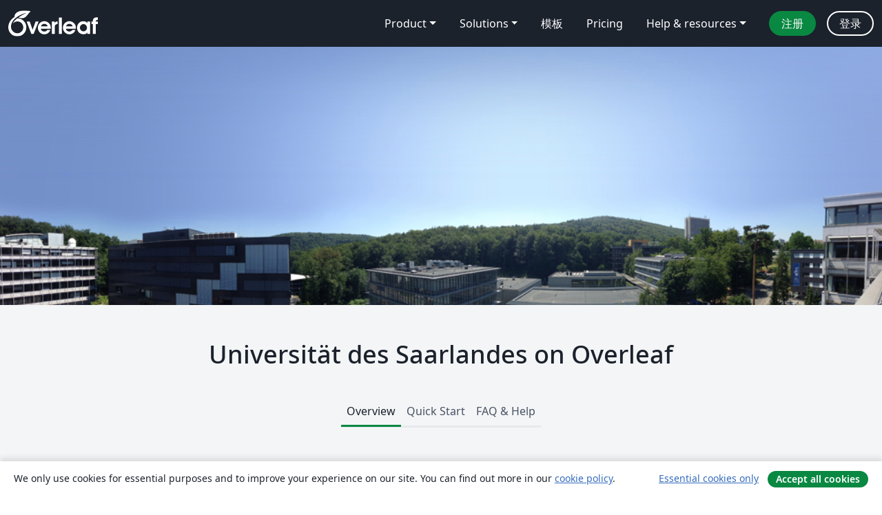

--- FILE ---
content_type: text/html; charset=utf-8
request_url: https://cn.overleaf.com/edu/saarland
body_size: 13205
content:
<!DOCTYPE html><html lang="zh-CN"><head><title translate="no">Universität des Saarlandes - Overleaf, 在线LaTeX编辑器</title><meta name="twitter:title" content="Universität des Saarlandes"><meta name="og:title" content="Universität des Saarlandes"><meta name="description" content="一个简洁的在线 LaTeX 编辑器。无需安装，实时共享，版本控制，数百免费模板……"><meta itemprop="description" content="一个简洁的在线 LaTeX 编辑器。无需安装，实时共享，版本控制，数百免费模板……"><meta itemprop="image" content="https://cdn.overleaf.com/img/ol-brand/overleaf_og_logo.png"><meta name="image" content="https://cdn.overleaf.com/img/ol-brand/overleaf_og_logo.png"><meta itemprop="name" content="Overleaf, the Online LaTeX Editor"><meta name="twitter:card" content="summary"><meta name="twitter:site" content="@overleaf"><meta name="twitter:description" content="一个简洁的在线 LaTeX 编辑器。无需安装，实时共享，版本控制，数百免费模板……"><meta name="twitter:image" content="https://cdn.overleaf.com/img/ol-brand/overleaf_og_logo.png"><meta property="fb:app_id" content="400474170024644"><meta property="og:description" content="一个简洁的在线 LaTeX 编辑器。无需安装，实时共享，版本控制，数百免费模板……"><meta property="og:image" content="https://cdn.overleaf.com/img/ol-brand/overleaf_og_logo.png"><meta property="og:type" content="website"><meta name="viewport" content="width=device-width, initial-scale=1.0, user-scalable=yes"><link rel="icon" sizes="32x32" href="https://cdn.overleaf.com/favicon-32x32.png"><link rel="icon" sizes="16x16" href="https://cdn.overleaf.com/favicon-16x16.png"><link rel="icon" href="https://cdn.overleaf.com/favicon.svg" type="image/svg+xml"><link rel="apple-touch-icon" href="https://cdn.overleaf.com/apple-touch-icon.png"><link rel="mask-icon" href="https://cdn.overleaf.com/mask-favicon.svg" color="#046530"><link rel="manifest" href="https://cdn.overleaf.com/web.sitemanifest"><link rel="stylesheet" href="https://cdn.overleaf.com/stylesheets/main-style-7f23c183fb9dcc57cef3.css" id="main-stylesheet"><link rel="alternate" href="https://www.overleaf.com/edu/saarland" hreflang="en"><link rel="alternate" href="https://cs.overleaf.com/edu/saarland" hreflang="cs"><link rel="alternate" href="https://es.overleaf.com/edu/saarland" hreflang="es"><link rel="alternate" href="https://pt.overleaf.com/edu/saarland" hreflang="pt"><link rel="alternate" href="https://fr.overleaf.com/edu/saarland" hreflang="fr"><link rel="alternate" href="https://de.overleaf.com/edu/saarland" hreflang="de"><link rel="alternate" href="https://sv.overleaf.com/edu/saarland" hreflang="sv"><link rel="alternate" href="https://tr.overleaf.com/edu/saarland" hreflang="tr"><link rel="alternate" href="https://it.overleaf.com/edu/saarland" hreflang="it"><link rel="alternate" href="https://cn.overleaf.com/edu/saarland" hreflang="zh-CN"><link rel="alternate" href="https://no.overleaf.com/edu/saarland" hreflang="no"><link rel="alternate" href="https://ru.overleaf.com/edu/saarland" hreflang="ru"><link rel="alternate" href="https://da.overleaf.com/edu/saarland" hreflang="da"><link rel="alternate" href="https://ko.overleaf.com/edu/saarland" hreflang="ko"><link rel="alternate" href="https://ja.overleaf.com/edu/saarland" hreflang="ja"><link rel="preload" href="https://cdn.overleaf.com/js/zh-CN-json-a266795877fd42584d53.js" as="script" nonce="DzfstqDEX6ZC5N1/p8mO2A=="><script type="text/javascript" nonce="DzfstqDEX6ZC5N1/p8mO2A==" id="ga-loader" data-ga-token="UA-112092690-1" data-ga-token-v4="G-RV4YBCCCWJ" data-cookie-domain=".overleaf.com" data-session-analytics-id="b89385a0-c6f1-43a1-a6e0-0a48b8cd06b2">var gaSettings = document.querySelector('#ga-loader').dataset;
var gaid = gaSettings.gaTokenV4;
var gaToken = gaSettings.gaToken;
var cookieDomain = gaSettings.cookieDomain;
var sessionAnalyticsId = gaSettings.sessionAnalyticsId;
if(gaid) {
    var additionalGaConfig = sessionAnalyticsId ? { 'user_id': sessionAnalyticsId } : {};
    window.dataLayer = window.dataLayer || [];
    function gtag(){
        dataLayer.push(arguments);
    }
    gtag('js', new Date());
    gtag('config', gaid, { 'anonymize_ip': true, ...additionalGaConfig });
}
if (gaToken) {
    window.ga = window.ga || function () {
        (window.ga.q = window.ga.q || []).push(arguments);
    }, window.ga.l = 1 * new Date();
}
var loadGA = window.olLoadGA = function() {
    if (gaid) {
        var s = document.createElement('script');
        s.setAttribute('async', 'async');
        s.setAttribute('src', 'https://www.googletagmanager.com/gtag/js?id=' + gaid);
        document.querySelector('head').append(s);
    } 
    if (gaToken) {
        (function(i,s,o,g,r,a,m){i['GoogleAnalyticsObject']=r;i[r]=i[r]||function(){
        (i[r].q=i[r].q||[]).push(arguments)},i[r].l=1*new Date();a=s.createElement(o),
        m=s.getElementsByTagName(o)[0];a.async=1;a.src=g;m.parentNode.insertBefore(a,m)
        })(window,document,'script','//www.google-analytics.com/analytics.js','ga');
        ga('create', gaToken, cookieDomain.replace(/^\./, ""));
        ga('set', 'anonymizeIp', true);
        if (sessionAnalyticsId) {
            ga('set', 'userId', sessionAnalyticsId);
        }
        ga('send', 'pageview');
    }
};
// Check if consent given (features/cookie-banner)
var oaCookie = document.cookie.split('; ').find(function(cookie) {
    return cookie.startsWith('oa=');
});
if(oaCookie) {
    var oaCookieValue = oaCookie.split('=')[1];
    if(oaCookieValue === '1') {
        loadGA();
    }
}
</script><meta name="ol-csrfToken" content="hVUHMHX5-m3TiaAr6X_IaMoXucT-mccO1ujk"><meta name="ol-baseAssetPath" content="https://cdn.overleaf.com/"><meta name="ol-mathJaxPath" content="/js/libs/mathjax-3.2.2/es5/tex-svg-full.js"><meta name="ol-dictionariesRoot" content="/js/dictionaries/0.0.3/"><meta name="ol-usersEmail" content=""><meta name="ol-ab" data-type="json" content="{}"><meta name="ol-user_id"><meta name="ol-i18n" data-type="json" content="{&quot;currentLangCode&quot;:&quot;zh-CN&quot;}"><meta name="ol-ExposedSettings" data-type="json" content="{&quot;isOverleaf&quot;:true,&quot;appName&quot;:&quot;Overleaf&quot;,&quot;adminEmail&quot;:&quot;support@overleaf.com&quot;,&quot;dropboxAppName&quot;:&quot;Overleaf&quot;,&quot;ieeeBrandId&quot;:15,&quot;hasAffiliationsFeature&quot;:true,&quot;hasSamlFeature&quot;:true,&quot;samlInitPath&quot;:&quot;/saml/ukamf/init&quot;,&quot;hasLinkUrlFeature&quot;:true,&quot;hasLinkedProjectFileFeature&quot;:true,&quot;hasLinkedProjectOutputFileFeature&quot;:true,&quot;siteUrl&quot;:&quot;https://www.overleaf.com&quot;,&quot;emailConfirmationDisabled&quot;:false,&quot;maxEntitiesPerProject&quot;:2000,&quot;maxUploadSize&quot;:52428800,&quot;projectUploadTimeout&quot;:120000,&quot;recaptchaSiteKey&quot;:&quot;6LebiTwUAAAAAMuPyjA4pDA4jxPxPe2K9_ndL74Q&quot;,&quot;recaptchaDisabled&quot;:{&quot;invite&quot;:true,&quot;login&quot;:false,&quot;passwordReset&quot;:false,&quot;register&quot;:false,&quot;addEmail&quot;:false},&quot;textExtensions&quot;:[&quot;tex&quot;,&quot;latex&quot;,&quot;sty&quot;,&quot;cls&quot;,&quot;bst&quot;,&quot;bib&quot;,&quot;bibtex&quot;,&quot;txt&quot;,&quot;tikz&quot;,&quot;mtx&quot;,&quot;rtex&quot;,&quot;md&quot;,&quot;asy&quot;,&quot;lbx&quot;,&quot;bbx&quot;,&quot;cbx&quot;,&quot;m&quot;,&quot;lco&quot;,&quot;dtx&quot;,&quot;ins&quot;,&quot;ist&quot;,&quot;def&quot;,&quot;clo&quot;,&quot;ldf&quot;,&quot;rmd&quot;,&quot;lua&quot;,&quot;gv&quot;,&quot;mf&quot;,&quot;yml&quot;,&quot;yaml&quot;,&quot;lhs&quot;,&quot;mk&quot;,&quot;xmpdata&quot;,&quot;cfg&quot;,&quot;rnw&quot;,&quot;ltx&quot;,&quot;inc&quot;],&quot;editableFilenames&quot;:[&quot;latexmkrc&quot;,&quot;.latexmkrc&quot;,&quot;makefile&quot;,&quot;gnumakefile&quot;],&quot;validRootDocExtensions&quot;:[&quot;tex&quot;,&quot;Rtex&quot;,&quot;ltx&quot;,&quot;Rnw&quot;],&quot;fileIgnorePattern&quot;:&quot;**/{{__MACOSX,.git,.texpadtmp,.R}{,/**},.!(latexmkrc),*.{dvi,aux,log,toc,out,pdfsync,synctex,synctex(busy),fdb_latexmk,fls,nlo,ind,glo,gls,glg,bbl,blg,doc,docx,gz,swp}}&quot;,&quot;sentryAllowedOriginRegex&quot;:&quot;^(https://[a-z]+\\\\.overleaf.com|https://cdn.overleaf.com|https://compiles.overleafusercontent.com)/&quot;,&quot;sentryDsn&quot;:&quot;https://4f0989f11cb54142a5c3d98b421b930a@app.getsentry.com/34706&quot;,&quot;sentryEnvironment&quot;:&quot;production&quot;,&quot;sentryRelease&quot;:&quot;622e7e8ad2b5493d4c55abc8392fb050a629b015&quot;,&quot;hotjarId&quot;:&quot;5148484&quot;,&quot;hotjarVersion&quot;:&quot;6&quot;,&quot;enableSubscriptions&quot;:true,&quot;gaToken&quot;:&quot;UA-112092690-1&quot;,&quot;gaTokenV4&quot;:&quot;G-RV4YBCCCWJ&quot;,&quot;propensityId&quot;:&quot;propensity-001384&quot;,&quot;cookieDomain&quot;:&quot;.overleaf.com&quot;,&quot;templateLinks&quot;:[{&quot;name&quot;:&quot;Journal articles&quot;,&quot;url&quot;:&quot;/gallery/tagged/academic-journal&quot;,&quot;trackingKey&quot;:&quot;academic-journal&quot;},{&quot;name&quot;:&quot;Books&quot;,&quot;url&quot;:&quot;/gallery/tagged/book&quot;,&quot;trackingKey&quot;:&quot;book&quot;},{&quot;name&quot;:&quot;Formal letters&quot;,&quot;url&quot;:&quot;/gallery/tagged/formal-letter&quot;,&quot;trackingKey&quot;:&quot;formal-letter&quot;},{&quot;name&quot;:&quot;Assignments&quot;,&quot;url&quot;:&quot;/gallery/tagged/homework&quot;,&quot;trackingKey&quot;:&quot;homework-assignment&quot;},{&quot;name&quot;:&quot;Posters&quot;,&quot;url&quot;:&quot;/gallery/tagged/poster&quot;,&quot;trackingKey&quot;:&quot;poster&quot;},{&quot;name&quot;:&quot;Presentations&quot;,&quot;url&quot;:&quot;/gallery/tagged/presentation&quot;,&quot;trackingKey&quot;:&quot;presentation&quot;},{&quot;name&quot;:&quot;Reports&quot;,&quot;url&quot;:&quot;/gallery/tagged/report&quot;,&quot;trackingKey&quot;:&quot;lab-report&quot;},{&quot;name&quot;:&quot;CVs and résumés&quot;,&quot;url&quot;:&quot;/gallery/tagged/cv&quot;,&quot;trackingKey&quot;:&quot;cv&quot;},{&quot;name&quot;:&quot;Theses&quot;,&quot;url&quot;:&quot;/gallery/tagged/thesis&quot;,&quot;trackingKey&quot;:&quot;thesis&quot;},{&quot;name&quot;:&quot;view_all&quot;,&quot;url&quot;:&quot;/latex/templates&quot;,&quot;trackingKey&quot;:&quot;view-all&quot;}],&quot;labsEnabled&quot;:true,&quot;wikiEnabled&quot;:true,&quot;templatesEnabled&quot;:true,&quot;cioWriteKey&quot;:&quot;2530db5896ec00db632a&quot;,&quot;cioSiteId&quot;:&quot;6420c27bb72163938e7d&quot;,&quot;linkedInInsightsPartnerId&quot;:&quot;7472905&quot;}"><meta name="ol-splitTestVariants" data-type="json" content="{}"><meta name="ol-splitTestInfo" data-type="json" content="{}"><meta name="ol-algolia" data-type="json" content="{&quot;appId&quot;:&quot;SK53GL4JLY&quot;,&quot;apiKey&quot;:&quot;9ac63d917afab223adbd2cd09ad0eb17&quot;,&quot;indexes&quot;:{&quot;wiki&quot;:&quot;learn-wiki&quot;,&quot;gallery&quot;:&quot;gallery-production&quot;}}"><meta name="ol-isManagedAccount" data-type="boolean"></head><body data-theme="default"><a class="skip-to-content" href="#main-content">跳到内容</a><nav class="navbar navbar-default navbar-main navbar-expand-lg" aria-label="Primary"><div class="container-fluid navbar-container"><div class="navbar-header"><a class="navbar-brand" href="/" aria-label="Overleaf"><div class="navbar-logo"></div></a></div><button class="navbar-toggler collapsed" id="navbar-toggle-btn" type="button" data-bs-toggle="collapse" data-bs-target="#navbar-main-collapse" aria-controls="navbar-main-collapse" aria-expanded="false" aria-label="Toggle 导航"><span class="material-symbols" aria-hidden="true" translate="no">menu</span></button><div class="navbar-collapse collapse" id="navbar-main-collapse"><ul class="nav navbar-nav navbar-right ms-auto" role="menubar"><!-- loop over header_extras--><li class="dropdown subdued" role="none"><button class="dropdown-toggle" aria-haspopup="true" aria-expanded="false" data-bs-toggle="dropdown" role="menuitem" event-tracking="menu-expand" event-tracking-mb="true" event-tracking-trigger="click" event-segmentation="{&quot;item&quot;:&quot;product&quot;,&quot;location&quot;:&quot;top-menu&quot;}">Product</button><ul class="dropdown-menu dropdown-menu-end" role="menu"><li role="none"><a class="dropdown-item" role="menuitem" href="/about/features-overview" event-tracking="menu-click" event-tracking-mb="true" event-tracking-trigger="click" event-segmentation='{"item":"premium-features","location":"top-menu"}'>功能</a></li><li role="none"><a class="dropdown-item" role="menuitem" href="/about/ai-features" event-tracking="menu-click" event-tracking-mb="true" event-tracking-trigger="click" event-segmentation='{"item":"ai-features","location":"top-menu"}'>AI</a></li></ul></li><li class="dropdown subdued" role="none"><button class="dropdown-toggle" aria-haspopup="true" aria-expanded="false" data-bs-toggle="dropdown" role="menuitem" event-tracking="menu-expand" event-tracking-mb="true" event-tracking-trigger="click" event-segmentation="{&quot;item&quot;:&quot;solutions&quot;,&quot;location&quot;:&quot;top-menu&quot;}">Solutions</button><ul class="dropdown-menu dropdown-menu-end" role="menu"><li role="none"><a class="dropdown-item" role="menuitem" href="/for/enterprises" event-tracking="menu-click" event-tracking-mb="true" event-tracking-trigger="click" event-segmentation='{"item":"enterprises","location":"top-menu"}'>商业用途</a></li><li role="none"><a class="dropdown-item" role="menuitem" href="/for/universities" event-tracking="menu-click" event-tracking-mb="true" event-tracking-trigger="click" event-segmentation='{"item":"universities","location":"top-menu"}'>为大学提供</a></li><li role="none"><a class="dropdown-item" role="menuitem" href="/for/government" event-tracking="menu-click" event-tracking-mb="true" event-tracking-trigger="click" event-segmentation='{"item":"government","location":"top-menu"}'>为政府提供</a></li><li role="none"><a class="dropdown-item" role="menuitem" href="/for/publishers" event-tracking="menu-click" event-tracking-mb="true" event-tracking-trigger="click" event-segmentation='{"item":"publishers","location":"top-menu"}'>为出版社提供</a></li><li role="none"><a class="dropdown-item" role="menuitem" href="/about/customer-stories" event-tracking="menu-click" event-tracking-mb="true" event-tracking-trigger="click" event-segmentation='{"item":"customer-stories","location":"top-menu"}'>Customer stories</a></li></ul></li><li class="subdued" role="none"><a class="nav-link subdued" role="menuitem" href="/latex/templates" event-tracking="menu-click" event-tracking-mb="true" event-tracking-trigger="click" event-segmentation='{"item":"templates","location":"top-menu"}'>模板</a></li><li class="subdued" role="none"><a class="nav-link subdued" role="menuitem" href="/user/subscription/plans" event-tracking="menu-click" event-tracking-mb="true" event-tracking-trigger="click" event-segmentation='{"item":"pricing","location":"top-menu"}'>Pricing</a></li><li class="dropdown subdued nav-item-help" role="none"><button class="dropdown-toggle" aria-haspopup="true" aria-expanded="false" data-bs-toggle="dropdown" role="menuitem" event-tracking="menu-expand" event-tracking-mb="true" event-tracking-trigger="click" event-segmentation="{&quot;item&quot;:&quot;help-and-resources&quot;,&quot;location&quot;:&quot;top-menu&quot;}">Help & resources</button><ul class="dropdown-menu dropdown-menu-end" role="menu"><li role="none"><a class="dropdown-item" role="menuitem" href="/learn" event-tracking="menu-click" event-tracking-mb="true" event-tracking-trigger="click" event-segmentation='{"item":"learn","location":"top-menu"}'>文档</a></li><li role="none"><a class="dropdown-item" role="menuitem" href="/for/community/resources" event-tracking="menu-click" event-tracking-mb="true" event-tracking-trigger="click" event-segmentation='{"item":"help-guides","location":"top-menu"}'>Help guides</a></li><li role="none"><a class="dropdown-item" role="menuitem" href="/about/why-latex" event-tracking="menu-click" event-tracking-mb="true" event-tracking-trigger="click" event-segmentation='{"item":"why-latex","location":"top-menu"}'>为何用 LaTeX?</a></li><li role="none"><a class="dropdown-item" role="menuitem" href="/blog" event-tracking="menu-click" event-tracking-mb="true" event-tracking-trigger="click" event-segmentation='{"item":"blog","location":"top-menu"}'>博客</a></li><li role="none"><a class="dropdown-item" role="menuitem" data-ol-open-contact-form-modal="contact-us" data-bs-target="#contactUsModal" href data-bs-toggle="modal" event-tracking="menu-click" event-tracking-mb="true" event-tracking-trigger="click" event-segmentation='{"item":"contact","location":"top-menu"}'><span>联系我们</span></a></li></ul></li><!-- logged out--><!-- register link--><li class="primary" role="none"><a class="nav-link" role="menuitem" href="/register" event-tracking="menu-click" event-tracking-action="clicked" event-tracking-trigger="click" event-tracking-mb="true" event-segmentation='{"page":"/edu/saarland","item":"register","location":"top-menu"}'>注册</a></li><!-- login link--><li role="none"><a class="nav-link" role="menuitem" href="/login" event-tracking="menu-click" event-tracking-action="clicked" event-tracking-trigger="click" event-tracking-mb="true" event-segmentation='{"page":"/edu/saarland","item":"login","location":"top-menu"}'>登录</a></li><!-- projects link and account menu--></ul></div></div></nav><div class="content content-alt content-portal content-page"><main id="main-content"><div class="banner-image hidden-print" style="background-image:url(https://www.filepicker.io/api/file/Nhs2KPbyROW0AOHnjWNr)"></div><div class="portal-name pt-5"><h1 class="text-center">Universität des Saarlandes on Overleaf</h1></div><div class="container"><div class="row"><div class="col-12"><div class="ol-tabs" data-ol-bookmarkable-tabset><div class="nav-tabs-container"><ul class="nav nav-tabs" role="tablist"><li role="presentation"><a class="active" href="#overview" aria-controls="overview" role="tab" data-toggle="tab" data-ol-bookmarkable-tab>Overview</a></li><li role="presentation"><a href="#quick-start" aria-controls="quick-start" role="tab" data-toggle="tab" data-ol-bookmarkable-tab>Quick Start</a></li><li role="presentation"><a href="#help" aria-controls="help" role="tab" data-toggle="tab" data-ol-bookmarkable-tab>FAQ & Help</a></li></ul><div class="tab-content mb-3"><div class="tab-pane active" role="tabpanel" id="overview"><div class="container"><div class="row"><div class="col-md-10 offset-md-1"><h2>Overview</h2><div class="row"><div class="col-md-12"><p><strong>Saarland University</strong> is providing Overleaf Professional features for all students, faculty and staff who would like to use a collaborative, online LaTeX editor for their projects. Overleaf Professional features include real-time track changes, unlimited collaborators, and full document history.</p>

<p>Overleaf is designed to make the process of writing, editing and producing your research papers and project reports much quicker for both you and your collaborators. Overleaf can also be linked to other services to best fit into your workflow.</p>

<p>Claim your Overleaf Professional upgrade by signing up (or signing in) below. You'll need to verify a Saarland University  email address.</p></div></div><hr><div class="row"><div class="col-md-12 text-center"><h4>Join&nbsp;a community of&nbsp;authors at Universität des Saarlandes</h4></div></div><div class="row row-spaced hidden-print"><div class="col-md-12 text-center"><p><a class="btn btn-primary" href="/login?redir=/edu/saarland">登录</a>&nbsp;&nbsp; if you already have an Overleaf account.</p><p>or</p><p><a class="btn btn-primary" href="/register?redir=/edu/saarland">注册</a>&nbsp;&nbsp; if you don't have an Overleaf account yet.</p></div></div><div></div></div></div></div></div><div class="tab-pane" role="tabpanel" id="quick-start"><div class="container"><div class="row"><div class="col-md-10 offset-md-1"><h2>Quick Start</h2><div class="row"><div class="col-md-12"><p>Welcome to the quick start guide to Overleaf. We've put together some useful resources and links in the sections below, and if you have any questions about how to get started please <a href="/contact">let us know</a> and we'll be happy to help!<br /><br /></p></div></div><div class="row"><div class="col-md-12"><div class="content-item  card" id="university-quick-start-student"><div class="card-body"><h4 class="border-bottom pb-3">For Students</h4><div><h5>Try out the Overleaf editor with built in tutorial</h5>
<div class="content-pull">
<p>If you'd like to dive straight into the editor, simply click the button to create a new paper using our quick-start template. A short tutorial will walk you through the main features to quickly get you started.</p>
</div>
<div class="button-pull"><a class="btn btn-primary display-inline-block tracked_link" href="/docs?rich_text=true&amp;template=overleaf" target="_blank">Create a new paper</a></div>
<div class="clearfix"> </div>
<br />
<h5>Browse the Overleaf template gallery</h5>
<div class="content-pull">
<p>You can find a selection of featured <a href="#templates">templates</a>, or check out our <a href="/latex/templates">full template gallery</a> for more ideas and inspiration.</p>
</div>
<div class="button-pull"><a class="btn btn-primary display-inline-block tracked_link" href="/latex/templates" target="_blank">Go to the template gallery</a></div>
<div class="clearfix"> </div>
<br />
<h5>Take our free course to quickly master the LaTeX essentials</h5>
<div class="content-pull">
<p>If you're new to LaTeX, we've put together a free online course to help you learn the basics. If you have never used LaTeX before, or if it has been a while and you would like a refresher, this is the place to start.</p>
</div>
<div class="button-pull"><a class="btn btn-primary display-inline-block tracked_link" href="/latex/learn/free-online-introduction-to-latex-part-1" target="_blank">Teach me LaTeX!</a></div>
<div class="clearfix"> </div>
<br /></div></div></div><div class="content-item  card" id="university-quick-start-research"><div class="card-body"><h4 class="border-bottom pb-3">For Researchers</h4><div><h5>Find a journal template</h5>
<div class="content-pull">
<p>Through our partnerships within the publishing community, we provide a selection of academic journal templates for articles and papers. These templates automatically format your manuscripts in the style required for submission to that journal.</p>
</div>
<div class="button-pull"><a class="btn btn-primary display-inline-block tracked_link" href="/gallery/tagged/academic-journal" target="_blank">View the academic journal templates</a></div>
<div class="clearfix"> </div>
<br />
<h5>Edit in Visual Editor mode or directly in LaTeX</h5>
<div class="content-pull">
<p>Overleaf provides an intuitive and easy-to-use manuscript editor (our Visual Editor mode), which is especially useful if you or your co-authors aren't familiar with writing in LaTeX.</p>
</div>
<div class="button-pull"><a class="btn btn-primary display-inline-block tracked_link" href="/docs?rich_text=true&amp;template=overleaf" target="_blank">Open editor in<br />Visual Editor mode</a></div>
<div class="clearfix"> </div>
<div class="content-pull">
<p>If you prefer to edit directly in LaTeX, you can! Overleaf provides a full collaborative online LaTeX editor you can switch to at any time.</p>
</div>
<div class="button-pull"><a class="btn btn-primary display-inline-block tracked_link" href="/docs?rich_text=false&amp;template=overleaf" target="_blank">Open in LaTeX mode</a></div>
<div class="clearfix"> </div>
<br />
<h5>Submitting your articles to journals, repositories and more</h5>
<div class="content-pull">
<p>You can also submit your paper directly to a number of journals and other editorial and review services via the publish menu in the editor. Simply open the publish menu from any document and follow the appropriate 'Submit to ...' link.</p>
</div>
<div class="button-pull"><a class="btn btn-primary display-inline-block tracked_link" href="https://www.overleaf.com/learn/how-to/How_to_submit_your_article_to_Overleaf's_publishing_partners" target="_blank">View the article submission guide</a></div>
<div class="clearfix"> </div>
<br /></div></div></div><div class="content-item  card" id="university-quick-start-teach"><div class="card-body"><h4 class="border-bottom pb-3">For Teachers</h4><div><h5>Introducing students to LaTeX</h5>
<div class="content-pull">
<p>Overleaf has several on-demand webinars available that address a variety of beginner, intermediate, and advanced topics.
</p></div>
<div class="button-pull"><a class="btn btn-primary display-inline-block tracked_link" href="https://www.overleaf.com/events/webinars" target="_blank">Watch our webinars</a></div>
<div class="clearfix"> </div>
<br />
<h5>Help students understand LaTeX errors</h5>
<div class="content-pull">
<p>Addressing errors as they happen helps ensure that your LaTeX project continues to compile and look the way it should.</p>
</div>
<div class="button-pull"><a class="btn btn-primary display-inline-block tracked_link" href="https://www.overleaf.com/learn/latex/Errors" target="_blank">Learn to recognize errors</a></div>
<div class="clearfix"> </div>
<br />
<h5>Show your class how to turn on track changes for review</h5>
<div class="content-pull">
<p>Overleaf offers an impressive collection of collaboration features, and your institutional subscription provides all users with access to the powerful track changes feature.</p>
</div>
<div class="button-pull"><a class="btn btn-primary display-inline-block tracked_link" href="https://www.overleaf.com/learn/how-to/Track_Changes_in_Overleaf" target="_blank">Find out more</a></div>
<div class="clearfix"> </div></div></div></div></div></div></div></div></div></div><div class="tab-pane" role="tabpanel" id="help"><div class="container"><div class="row"><div class="col-md-10 offset-md-1"><div class="content-item"><div class="row"><div class="col-md-12"><h2>FAQ &amp; Help</h2><p><h5>Who should I contact if I have questions about Overleaf or the Saarland University license?</h5>
<p>If you need technical support while working on any Overleaf projects, please use <a href="/contact">our contact form</a> and we'll make sure your question gets to the right person in our team.</p>
<br />

<h5>I'm new to Overleaf, how should I get started?</h5>
<p>We've put together a short <a href="/help/18-how-do-i-use-overleaf">How do I use Overleaf</a> help page to give you pointers on exactly that :)</p>
<p>You can also watch <a href="https://www.overleaf.com/events/webinars">upcoming and on-demand webinars</a>.</p>
<br />

<h5>How do I upload an existing LaTeX project into Overleaf?</h5>
<p>Here's <a href="https://www.overleaf.com/help/2-i-have-created-a-latex-document-elsewhere-can-i-import-it-into-overleaf#.V-k6tZMrI9U" target="_blank">how to import existing LaTeX documents into Overleaf</a>.</p>
<br />
<h5>What packages does Overleaf support?</h5>
<p>Overleaf supports the packages <a href="https://www.overleaf.com/help/30-what-packages-do-you-support#.V-merJMrK7a" target="_blank">listed here</a>.</p>
<br /></p></div></div></div><div class="row"><div class="col-md-12"><div class="h4">Search our FAQ for more help</div><search class="wiki"><form class="project-search form-horizontal" role="search" data-ol-faq-search><div class="form-group has-feedback has-feedback-left"><div class="col-12"><div class="form-control-wrapper"><label class="visually-hidden" for="search-help-library">Search help library…</label><span class="form-control-start-icon"><span class="material-symbols form-control-feedback-left" aria-hidden="true" translate="no">search</span></span><input class="form-control form-control-offset-start form-control-offset-end" id="search-help-library" type="text" placeholder="Search help library…" data-ol-search-input><span class="form-control-end-icon"><button class="form-control-search-clear-btn" type="button" hidden data-ol-clear-search aria-label="清除搜索"><span class="material-symbols" aria-hidden="true" translate="no">clear</span></button></span></div></div></div><div class="row" role="region" aria-label="search results"><div class="col-12"><div data-ol-search-results-wrapper><span class="visually-hidden" aria-live="polite" data-ol-search-sr-help-message></span><div data-ol-search-results></div></div><div class="row-spaced-small search-result card" hidden data-ol-search-no-results><div class="card-body"><p>没有搜索到结果</p></div></div></div></div></form></search></div></div><div class="row"><div class="col-md-12"><div class="content-item  " id="university-more"><h3>More</h3><div><ul>
<li><a href="https://www.overleaf.com/learn/how-to/Sharing_a_project">Sharing your work with others</a></li>
<li><a href="https://www.overleaf.com/learn/how-to/Track_Changes_in_Overleaf">Track changes and comments</a></li>
<li><a href="https://www.overleaf.com/learn/how-to/Joining_an_Overleaf_Commons_Subscription">Joining an institutional subscription</a></li>
<li><a href="https://www.overleaf.com/learn/latex/Using_the_History_feature">Using the Overleaf history feature</a></li>
<li><a href="https://www.overleaf.com/learn/how-to/How-to_Guides">Helpful how-to guides</a></li>
</ul></div></div></div></div></div></div></div></div></div></div></div></div></div></div></main></div><footer class="fat-footer hidden-print"><div class="fat-footer-container"><div class="fat-footer-sections"><div class="footer-section" id="footer-brand"><a class="footer-brand" href="/" aria-label="Overleaf"></a></div><div class="footer-section"><h2 class="footer-section-heading">关于</h2><ul class="list-unstyled"><li><a href="/about">关于我们</a></li><li><a href="https://digitalscience.pinpointhq.com/">工作与职业</a></li><li><a href="/blog">博客</a></li></ul></div><div class="footer-section"><h2 class="footer-section-heading">Solutions</h2><ul class="list-unstyled"><li><a href="/for/enterprises">商业用途</a></li><li><a href="/for/universities">为大学提供</a></li><li><a href="/for/government">为政府提供</a></li><li><a href="/for/publishers">为出版社提供</a></li><li><a href="/about/customer-stories">Customer stories</a></li></ul></div><div class="footer-section"><h2 class="footer-section-heading">学习</h2><ul class="list-unstyled"><li><a href="/learn/latex/Learn_LaTeX_in_30_minutes">30分钟学会 LaTeX</a></li><li><a href="/latex/templates">模板</a></li><li><a href="/events/webinars">在线教程</a></li><li><a href="/learn/latex/Tutorials">教程</a></li><li><a href="/learn/latex/Inserting_Images">如何插入图片</a></li><li><a href="/learn/latex/Tables">如何创建表格</a></li></ul></div><div class="footer-section"><h2 class="footer-section-heading">Pricing</h2><ul class="list-unstyled"><li><a href="/user/subscription/plans?itm_referrer=footer-for-indv">For individuals</a></li><li><a href="/user/subscription/plans?plan=group&amp;itm_referrer=footer-for-groups">For groups and organizations</a></li><li><a href="/user/subscription/plans?itm_referrer=footer-for-students#student-annual">为学生提供</a></li></ul></div><div class="footer-section"><h2 class="footer-section-heading">加入我们</h2><ul class="list-unstyled"><li><a href="https://forms.gle/67PSpN1bLnjGCmPQ9">让我们知道您的想法</a></li></ul></div><div class="footer-section"><h2 class="footer-section-heading">帮助</h2><ul class="list-unstyled"><li><a href="/learn">文档 </a></li><li><a href="/contact">联系我们 </a></li><li><a href="https://status.overleaf.com/">网站状态</a></li></ul></div></div><div class="fat-footer-base"><div class="fat-footer-base-section fat-footer-base-meta"><div class="fat-footer-base-item"><div class="fat-footer-base-copyright">© 2026 Overleaf</div><a href="/legal">隐私和条款</a><a href="https://www.digital-science.com/security-certifications/">合规性</a></div><ul class="fat-footer-base-item list-unstyled fat-footer-base-language"><li class="dropdown dropup subdued language-picker" dropdown><button class="btn btn-link btn-inline-link" id="language-picker-toggle" dropdown-toggle data-ol-lang-selector-tooltip data-bs-toggle="dropdown" aria-haspopup="true" aria-expanded="false" aria-label="Select 语言" tooltip="语言" title="语言"><span class="material-symbols" aria-hidden="true" translate="no">translate</span>&nbsp;<span class="language-picker-text">简体中文</span></button><ul class="dropdown-menu dropdown-menu-sm-width" role="menu" aria-labelledby="language-picker-toggle"><li class="dropdown-header">语言</li><li class="lng-option"><a class="menu-indent dropdown-item" href="https://www.overleaf.com/edu/saarland" role="menuitem" aria-selected="false">English</a></li><li class="lng-option"><a class="menu-indent dropdown-item" href="https://cs.overleaf.com/edu/saarland" role="menuitem" aria-selected="false">Čeština</a></li><li class="lng-option"><a class="menu-indent dropdown-item" href="https://es.overleaf.com/edu/saarland" role="menuitem" aria-selected="false">Español</a></li><li class="lng-option"><a class="menu-indent dropdown-item" href="https://pt.overleaf.com/edu/saarland" role="menuitem" aria-selected="false">Português</a></li><li class="lng-option"><a class="menu-indent dropdown-item" href="https://fr.overleaf.com/edu/saarland" role="menuitem" aria-selected="false">Français</a></li><li class="lng-option"><a class="menu-indent dropdown-item" href="https://de.overleaf.com/edu/saarland" role="menuitem" aria-selected="false">Deutsch</a></li><li class="lng-option"><a class="menu-indent dropdown-item" href="https://sv.overleaf.com/edu/saarland" role="menuitem" aria-selected="false">Svenska</a></li><li class="lng-option"><a class="menu-indent dropdown-item" href="https://tr.overleaf.com/edu/saarland" role="menuitem" aria-selected="false">Türkçe</a></li><li class="lng-option"><a class="menu-indent dropdown-item" href="https://it.overleaf.com/edu/saarland" role="menuitem" aria-selected="false">Italiano</a></li><li class="lng-option"><a class="menu-indent dropdown-item active" href="https://cn.overleaf.com/edu/saarland" role="menuitem" aria-selected="true">简体中文<span class="material-symbols dropdown-item-trailing-icon" aria-hidden="true" translate="no">check</span></a></li><li class="lng-option"><a class="menu-indent dropdown-item" href="https://no.overleaf.com/edu/saarland" role="menuitem" aria-selected="false">Norsk</a></li><li class="lng-option"><a class="menu-indent dropdown-item" href="https://ru.overleaf.com/edu/saarland" role="menuitem" aria-selected="false">Русский</a></li><li class="lng-option"><a class="menu-indent dropdown-item" href="https://da.overleaf.com/edu/saarland" role="menuitem" aria-selected="false">Dansk</a></li><li class="lng-option"><a class="menu-indent dropdown-item" href="https://ko.overleaf.com/edu/saarland" role="menuitem" aria-selected="false">한국어</a></li><li class="lng-option"><a class="menu-indent dropdown-item" href="https://ja.overleaf.com/edu/saarland" role="menuitem" aria-selected="false">日本語</a></li></ul></li></ul></div><div class="fat-footer-base-section fat-footer-base-social"><div class="fat-footer-base-item"><a class="fat-footer-social x-logo" href="https://x.com/overleaf"><svg xmlns="http://www.w3.org/2000/svg" viewBox="0 0 1200 1227" height="25"><path d="M714.163 519.284L1160.89 0H1055.03L667.137 450.887L357.328 0H0L468.492 681.821L0 1226.37H105.866L515.491 750.218L842.672 1226.37H1200L714.137 519.284H714.163ZM569.165 687.828L521.697 619.934L144.011 79.6944H306.615L611.412 515.685L658.88 583.579L1055.08 1150.3H892.476L569.165 687.854V687.828Z"></path></svg><span class="visually-hidden">Overleaf 在 X</span></a><a class="fat-footer-social facebook-logo" href="https://www.facebook.com/overleaf.editor"><svg xmlns="http://www.w3.org/2000/svg" viewBox="0 0 666.66668 666.66717" height="25"><defs><clipPath id="a" clipPathUnits="userSpaceOnUse"><path d="M0 700h700V0H0Z"></path></clipPath></defs><g clip-path="url(#a)" transform="matrix(1.33333 0 0 -1.33333 -133.333 800)"><path class="background" d="M0 0c0 138.071-111.929 250-250 250S-500 138.071-500 0c0-117.245 80.715-215.622 189.606-242.638v166.242h-51.552V0h51.552v32.919c0 85.092 38.508 124.532 122.048 124.532 15.838 0 43.167-3.105 54.347-6.211V81.986c-5.901.621-16.149.932-28.882.932-40.993 0-56.832-15.528-56.832-55.9V0h81.659l-14.028-76.396h-67.631v-171.773C-95.927-233.218 0-127.818 0 0" fill="#0866ff" transform="translate(600 350)"></path><path class="text" d="m0 0 14.029 76.396H-67.63v27.019c0 40.372 15.838 55.899 56.831 55.899 12.733 0 22.981-.31 28.882-.931v69.253c-11.18 3.106-38.509 6.212-54.347 6.212-83.539 0-122.048-39.441-122.048-124.533V76.396h-51.552V0h51.552v-166.242a250.559 250.559 0 0 1 60.394-7.362c10.254 0 20.358.632 30.288 1.831V0Z" fill="#fff" transform="translate(447.918 273.604)"></path></g></svg><span class="visually-hidden">Overleaf 在 Facebook</span></a><a class="fat-footer-social linkedin-logo" href="https://www.linkedin.com/company/writelatex-limited"><svg xmlns="http://www.w3.org/2000/svg" viewBox="0 0 72 72" height="25"><g fill="none" fill-rule="evenodd"><path class="background" fill="#2867b2" d="M8 72h56a8 8 0 0 0 8-8V8a8 8 0 0 0-8-8H8a8 8 0 0 0-8 8v56a8 8 0 0 0 8 8"></path><path class="text" fill="#FFF" d="M62 62H51.316V43.802c0-4.99-1.896-7.777-5.845-7.777-4.296 0-6.54 2.901-6.54 7.777V62H28.632V27.333H38.93v4.67s3.096-5.729 10.453-5.729c7.353 0 12.617 4.49 12.617 13.777zM16.35 22.794c-3.508 0-6.35-2.864-6.35-6.397C10 12.864 12.842 10 16.35 10c3.507 0 6.347 2.864 6.347 6.397 0 3.533-2.84 6.397-6.348 6.397ZM11.032 62h10.736V27.333H11.033V62"></path></g></svg><span class="visually-hidden">Overleaf 在 LinkedIn</span></a></div></div></div></div></footer><section class="cookie-banner hidden-print hidden" aria-label="Cookie banner"><div class="cookie-banner-content">We only use cookies for essential purposes and to improve your experience on our site. You can find out more in our <a href="/legal#Cookies">cookie policy</a>.</div><div class="cookie-banner-actions"><button class="btn btn-link btn-sm" type="button" data-ol-cookie-banner-set-consent="essential">Essential cookies only</button><button class="btn btn-primary btn-sm" type="button" data-ol-cookie-banner-set-consent="all">Accept all cookies</button></div></section><div class="modal fade" id="contactUsModal" tabindex="-1" aria-labelledby="contactUsModalLabel" data-ol-contact-form-modal="contact-us"><div class="modal-dialog"><form name="contactForm" data-ol-async-form data-ol-contact-form data-ol-contact-form-with-search="true" role="form" aria-label="联系我们" action="/support"><input name="inbox" type="hidden" value="support"><div class="modal-content"><div class="modal-header"><h4 class="modal-title" id="contactUsModalLabel">联系</h4><button class="btn-close" type="button" data-bs-dismiss="modal" aria-label="关闭"><span aria-hidden="true"></span></button></div><div class="modal-body"><div data-ol-not-sent><div class="modal-form-messages"><div class="form-messages-bottom-margin" data-ol-form-messages-new-style="" role="alert"></div><div class="notification notification-type-error" hidden data-ol-custom-form-message="error_performing_request" role="alert" aria-live="polite"><div class="notification-icon"><span class="material-symbols" aria-hidden="true" translate="no">error</span></div><div class="notification-content text-left">与服务器交谈时出错 :(。请再试一次。.</div></div></div><label class="form-label" for="contact-us-email-578">电子邮件</label><div class="mb-3"><input class="form-control" name="email" id="contact-us-email-578" required type="email" spellcheck="false" maxlength="255" value="" data-ol-contact-form-email-input></div><div class="form-group"><label class="form-label" for="contact-us-subject-578">主题</label><div class="mb-3"><input class="form-control" name="subject" id="contact-us-subject-578" required autocomplete="off" maxlength="255"><div data-ol-search-results-wrapper hidden><ul class="dropdown-menu contact-suggestions-dropdown show" data-ol-search-results aria-role="region" aria-label="符合你的主题的帮助文章"><li class="dropdown-header">您检查过我们的 <a href="/learn/kb" target="_blank">知识库</a> 了吗？</li><li><hr class="dropdown-divider"></li><div data-ol-search-results-container></div></ul></div></div></div><label class="form-label" for="contact-us-sub-subject-578">你有什么需要帮助的？</label><div class="mb-3"><select class="form-select" name="subSubject" id="contact-us-sub-subject-578" required autocomplete="off"><option selected disabled>请选择…</option><option>使用 LaTeX</option><option>使用 Overleaf 编辑器</option><option>使用 Writefull</option><option>登录或管理您的帐户</option><option>管理您的订阅</option><option>使用高级功能</option><option>联系销售团队</option><option>其他</option></select></div><label class="form-label" for="contact-us-project-url-578">受影响的项目URL (选填)</label><div class="mb-3"><input class="form-control" name="projectUrl" id="contact-us-project-url-578"></div><label class="form-label" for="contact-us-message-578">告诉我们您需要什么帮助</label><div class="mb-3"><textarea class="form-control contact-us-modal-textarea" name="message" id="contact-us-message-578" required type="text"></textarea></div><div class="mb-3 d-none"><label class="visually-hidden" for="important-message">Important message</label><input class="form-control" name="important_message" id="important-message"></div></div><div class="mt-2" data-ol-sent hidden><h5 class="message-received">收到消息</h5><p>感谢您联系我们。我们的团队将尽快通过电子邮件回复您。</p><p>Email:&nbsp;<span data-ol-contact-form-thank-you-email></span></p></div></div><div class="modal-footer" data-ol-not-sent><button class="btn btn-primary" type="submit" data-ol-disabled-inflight event-tracking="form-submitted-contact-us" event-tracking-mb="true" event-tracking-trigger="click" event-segmentation="{&quot;location&quot;:&quot;contact-us-form&quot;}"><span data-ol-inflight="idle">发送消息</span><span hidden data-ol-inflight="pending">发送中&hellip;</span></button></div></div></form></div></div></body><script type="text/javascript" nonce="DzfstqDEX6ZC5N1/p8mO2A==" src="https://cdn.overleaf.com/js/runtime-979d5de8eb16bf158f3b.js"></script><script type="text/javascript" nonce="DzfstqDEX6ZC5N1/p8mO2A==" src="https://cdn.overleaf.com/js/27582-79e5ed8c65f6833386ec.js"></script><script type="text/javascript" nonce="DzfstqDEX6ZC5N1/p8mO2A==" src="https://cdn.overleaf.com/js/35214-9965ed299d73b5630a19.js"></script><script type="text/javascript" nonce="DzfstqDEX6ZC5N1/p8mO2A==" src="https://cdn.overleaf.com/js/8732-61de629a6fc4a719a5e1.js"></script><script type="text/javascript" nonce="DzfstqDEX6ZC5N1/p8mO2A==" src="https://cdn.overleaf.com/js/11229-f88489299ead995b1003.js"></script><script type="text/javascript" nonce="DzfstqDEX6ZC5N1/p8mO2A==" src="https://cdn.overleaf.com/js/bootstrap-4f14376a90dd8e8a34ae.js"></script><script type="text/javascript" nonce="DzfstqDEX6ZC5N1/p8mO2A==" src="https://cdn.overleaf.com/js/27582-79e5ed8c65f6833386ec.js"></script><script type="text/javascript" nonce="DzfstqDEX6ZC5N1/p8mO2A==" src="https://cdn.overleaf.com/js/35214-9965ed299d73b5630a19.js"></script><script type="text/javascript" nonce="DzfstqDEX6ZC5N1/p8mO2A==" src="https://cdn.overleaf.com/js/62382-f2ab3cf48ddf45e8cfc0.js"></script><script type="text/javascript" nonce="DzfstqDEX6ZC5N1/p8mO2A==" src="https://cdn.overleaf.com/js/16164-b8450ba94d9bab0bbae1.js"></script><script type="text/javascript" nonce="DzfstqDEX6ZC5N1/p8mO2A==" src="https://cdn.overleaf.com/js/45250-424aec613d067a9a3e96.js"></script><script type="text/javascript" nonce="DzfstqDEX6ZC5N1/p8mO2A==" src="https://cdn.overleaf.com/js/24686-731b5e0a16bfe66018de.js"></script><script type="text/javascript" nonce="DzfstqDEX6ZC5N1/p8mO2A==" src="https://cdn.overleaf.com/js/99612-000be62f228c87d764b4.js"></script><script type="text/javascript" nonce="DzfstqDEX6ZC5N1/p8mO2A==" src="https://cdn.overleaf.com/js/26348-e10ddc0eb984edb164b0.js"></script><script type="text/javascript" nonce="DzfstqDEX6ZC5N1/p8mO2A==" src="https://cdn.overleaf.com/js/97519-6759d15ea9ad7f4d6c85.js"></script><script type="text/javascript" nonce="DzfstqDEX6ZC5N1/p8mO2A==" src="https://cdn.overleaf.com/js/21164-d79443a8aa0f9ced18e5.js"></script><script type="text/javascript" nonce="DzfstqDEX6ZC5N1/p8mO2A==" src="https://cdn.overleaf.com/js/34651-d7112513de651fbeb4e8.js"></script><script type="text/javascript" nonce="DzfstqDEX6ZC5N1/p8mO2A==" src="https://cdn.overleaf.com/js/32569-8f1e34234144a62cdbcd.js"></script><script type="text/javascript" nonce="DzfstqDEX6ZC5N1/p8mO2A==" src="https://cdn.overleaf.com/js/77474-c60464f50f9e7c4965bb.js"></script><script type="text/javascript" nonce="DzfstqDEX6ZC5N1/p8mO2A==" src="https://cdn.overleaf.com/js/92439-14c18d886f5c8eb09f1b.js"></script><script type="text/javascript" nonce="DzfstqDEX6ZC5N1/p8mO2A==" src="https://cdn.overleaf.com/js/83081-73284241aeb29d83d863.js"></script><script type="text/javascript" nonce="DzfstqDEX6ZC5N1/p8mO2A==" src="https://cdn.overleaf.com/js/modules/portals/pages/portal-217cf7da3454d3fad36b.js"></script><script type="text/javascript" nonce="DzfstqDEX6ZC5N1/p8mO2A==" src="https://cdn.overleaf.com/js/27582-79e5ed8c65f6833386ec.js"></script><script type="text/javascript" nonce="DzfstqDEX6ZC5N1/p8mO2A==" src="https://cdn.overleaf.com/js/tracking-68d16a86768b7bfb2b22.js"></script></html>

--- FILE ---
content_type: application/javascript;charset=utf-8
request_url: https://cdn.overleaf.com/js/modules/portals/pages/portal-217cf7da3454d3fad36b.js
body_size: 1642
content:
"use strict";!function(t,e){if("object"==typeof exports&&"object"==typeof module)module.exports=e();else if("function"==typeof define&&define.amd)define([],e);else{var r=e();for(var n in r)("object"==typeof exports?exports:t)[n]=r[n]}}(self,(()=>(self.webpackChunk_overleaf_web=self.webpackChunk_overleaf_web||[]).push([[6972],{7648:(t,e,r)=>{r.d(e,{A:()=>i});r(82438),r(99819),r(50020),r(74786);var n=r(94482),a=r(45250),o=r(34651);const s="http://www.w3.org/2000/svg",i={getDataAndInitChart:function(t){1===t.length&&o.ajax({url:t.data("url"),type:"GET",success:function(e){e?function(e){let r=null;if(t.attr("class")){const e=t.attr("class").split(" "),o=(0,a.filter)(e,(function(t){return t.startsWith("chart-")})).map((function(t){return t.substring(6)}));r=n.A.getChartOptions("donutChart",o)}else r=n.A.getChartOptions("donutChart");t.parents(".hidden-chart-section").show(),t.height("300px"),n.A.addChart(t,e,r),function(e){const r=e.reduce((function(t,e){return t+e.val}),0);o(document.createElementNS(s,"text")).text(r).attr("class","chart-center-text").appendTo(t)}(e),function(t){function e(){new window.MutationObserver((function(e){if(1!==e.length)return;const a=e[0],s=o(a.target),i="class"!==a.attributeName,c=s.attr("id")!==t.attr("id"),l=!s.attr("class").match(/nvd3-svg/);i||c||l||(t.attr("class","nvd3-iddle"),n(),r())})).observe(t[0],{attributes:!0})}function r(){let e=0;t.find(".nv-series").each((function(t,r){o(r).attr("transform","translate(0,"+e+")"),e+=25;let n=o(r).find("title").first().text();n.length>50&&(n=n.substring(0,50)+"..."),n&&o(this).find("text").text(n)}))}function n(){let e,r,n;t.find("svg, g, text").attr("transform","translate(0,0)");const a=35,o=222;e=t.width()-o/1.5,r=o/2+a,n="translate("+e+","+r+")",t.find(".nv-pieWrap").attr("transform",n);r+=15,n="translate("+e+","+r+")",t.find(".chart-center-text").attr("transform",n);e=30,r=10+a,n="translate("+e+","+r+")",t.find(".nv-legendWrap").attr("transform",n)}e()}(t)}(e):function handleMissingDataError(){t.replaceWith('<div class="overbox overbox-small alert-danger"><em>Unfortunately no data has been collected yet. Please try again later</em></div>')}()},error:function(){!function handleHttpError(){t.replaceWith('<div class="overbox overbox-small alert-danger"><em>Sorry, there was an error fetching your data.Please try again later</em> </div>')}()}})}}},31118:(t,e,r)=>{r(82438),r(57327);var n=r(45250),a=r.n(n),o=r(14950);document.querySelectorAll("[data-ol-faq-search]").forEach((function(t){const e=t.querySelector("[data-ol-search-input]"),r=t.querySelector("[data-ol-search-results]"),n=t.querySelector("[data-ol-search-results-wrapper]"),s=t.querySelector("[data-ol-search-no-results]"),i=t.querySelector("[data-ol-search-sr-help-message]");function c(){n.hidden=!0}function l(){s.hidden=!0}function d(){s.hidden=!1,c()}let u="";async function f(){const t=e.value;if(t!==u){if(u=t,0===t.length)return c(),void l();try{const{hits:e,nbHits:a}=await(0,o.B)(t,{hitsPerPage:20});if(0===a)return void d();i.innerText=a>20?`Showing first 20 results of ${a} for ${t}`:`${a} results for ${t}`,r.innerText="";for(const t of e){const{url:e,pageName:n,content:a}=(0,o.l)(t),s=document.createElement("a");s.className="search-result card",s.href=e;const i=document.createElement("div");i.className="card-body";const c=document.createElement("span");if(c.className="search-result-header",c.innerHTML=n,i.append(c),a){const t=document.createElement("div");t.className="search-result-content",t.innerHTML=a,i.append(t)}s.append(i),r.append(s)}n.hidden=!1,l()}catch(t){d()}}}function h(){const r=e.value;t.querySelectorAll("[data-ol-clear-search]").forEach((t=>{t.hidden=""===r}))}function p(){e.value="",c(),l(),h()}t.querySelectorAll("[data-ol-clear-search]").forEach((t=>{t.addEventListener("click",p)})),t.addEventListener("submit",(t=>(t.preventDefault(),!1))),e.addEventListener("input",a().debounce(f,100)),e.addEventListener("input",h),f(),h()}))},66864:(t,e,r)=>{r(66930),r(31118);var n=r(94482),a=r(7648),o=r(34651);const s={getDataAndInitCharts:()=>{a.A.getDataAndInitChart(o("#institutional-departments-chart"))}};n.A.init(),setTimeout((()=>{s.getDataAndInitCharts()}),1e3)},74786:(t,e,r)=>{var n=r(5613),a=r(38873),o=r(44977),s=r(3770),i=r(96002),c=r(88500),l=r(20850),d=r(40646),u=r(5234),f=TypeError,h=u((function(){[].keys().reduce((function(){}),void 0)})),p=!h&&l("reduce",f);n({target:"Iterator",proto:!0,real:!0,forced:h||p},{reduce:function(t){s(this);try{o(t)}catch(t){c(this,"throw",t)}var e=arguments.length<2,r=e?void 0:arguments[1];if(p)return d(p,this,e?[t]:[t,r]);var n=i(this),l=0;if(a(n,(function(n){e?(e=!1,r=n):r=t(r,n,l),l++}),{IS_RECORD:!0}),e)throw new f("Reduce of empty iterator with no initial value");return r}})}},t=>(t.O(0,[27582,35214,62382,16164,45250,24686,99612,26348,97519,21164,34651,32569,77474,92439,83081],(()=>{return e=66864,t(t.s=e);var e})),t.O())])));

--- FILE ---
content_type: application/javascript;charset=utf-8
request_url: https://cdn.overleaf.com/js/83081-73284241aeb29d83d863.js
body_size: 4535
content:
(self.webpackChunk_overleaf_web=self.webpackChunk_overleaf_web||[]).push([[75053,83081],{25865:(e,t,n)=>{"use strict";n.d(t,{F:()=>r,J:()=>a});n(82438),n(34840);var o=n(4454);const a=(e,t)=>{let n=!1;const a=()=>{const a=document.cookie.split("; ").some((e=>"oa=1"===e));!n&&a&&(o.$.log("Loading Analytics",t),n=!0,e())};"function"==typeof window.requestIdleCallback?window.requestIdleCallback(a):a(),window.addEventListener("cookie-consent",(e=>{e.detail&&a()}))},r=e=>{const t=document.createElement("script");t.setAttribute("src",e.src),e.crossorigin&&t.setAttribute("crossorigin",e.crossorigin),e.async&&t.setAttribute("async","async"),e.onload&&(t.onload=e.onload),document.querySelector("head")?.append(t)}},40834:(e,t,n)=>{"use strict";n.d(t,{O:()=>r});n(97107);var o=n(12461);let a;const r=async e=>(a||(a=new Promise(((t,n)=>{const a=[["\\(","\\)"]];(e={enableMenu:!1,singleDollar:!0,useLabelIds:!1,...e}).singleDollar&&a.push(["$","$"]),window.MathJax={tex:{macros:{bm:["\\boldsymbol{#1}",1],coloneq:"\\coloneqq"},inlineMath:a,displayMath:[["\\[","\\]"],["$$","$$"]],packages:{"[-]":["html","require"]},processEscapes:!0,processEnvironments:!0,useLabelIds:e.useLabelIds,tags:e.numbering},loader:{load:["ui/safe"]},options:{enableMenu:e.enableMenu},startup:{typeset:!1,pageReady(){window.MathJax.startup.document.menu.menu.findID("Renderer").disable()},ready(){window.MathJax.startup.defaultReady();const{safe:e}=window.MathJax.startup.document;e.filterAttributes.set("fontfamily","filterFontFamily"),e.filterMethods.filterFontFamily=(e,t)=>t.split(/;/)[0]}}};const r=document.createElement("script"),i=(0,o.A)("ol-mathJaxPath");i?(r.src=i,r.addEventListener("load",(async()=>{await window.MathJax.startup.promise,document.head.appendChild(window.MathJax.svgStylesheet()),t(window.MathJax)})),r.addEventListener("error",n),document.head.append(r)):n(new Error("No MathJax path found"))}))),a)},59329:()=>{!function(){const e=document.querySelector('[data-ol-password-visibility-toggle="visibilityOn"]'),t=document.querySelector('[data-ol-password-visibility-toggle="visibilityOff"]');t&&e&&(e.addEventListener("click",(function(){const n=document.querySelector("[data-ol-password-visibility-target]");n&&(n.type="text",e.hidden=!0,t.hidden=!1,t.focus())})),t.addEventListener("click",(function(){const n=document.querySelector("[data-ol-password-visibility-target]");n&&(n.type="password",t.hidden=!0,e.hidden=!1,e.focus())})))}()},65724:(e,t,n)=>{"use strict";function o(){return!!document.querySelector("grammarly-desktop-integration")}n.d(t,{A:()=>o})},66930:(e,t,n)=>{"use strict";n(43111),n(47280),n(69145),n(93444),n(88951),n(3724),n(92341),n(48927),n(3703),n(31095),n(59329),n(15043),n(53231),n(82438),n(57327);document.querySelectorAll("[data-ol-fallback-image]").forEach((e=>{if(!(e instanceof HTMLImageElement))return;const t=e;function n(){t.src=t.getAttribute("data-ol-fallback-image")}!function(e){return e.complete&&0===e.naturalWidth}(t)?t.addEventListener("error",n):n()}));var o=n(33716);document.querySelectorAll("[data-ol-multi-submit]").forEach((e=>{function t(t){t.addEventListener("pending",(()=>{e.querySelectorAll("[data-ol-disabled-inflight]").forEach(o.D)})),t.addEventListener("idle",(()=>{e.querySelectorAll("[data-ol-disabled-inflight]").forEach(o.u)}))}e.querySelectorAll("[data-ol-async-form]").forEach(t),e.querySelectorAll("[data-ol-regular-form]").forEach(t),e.querySelectorAll("[data-ol-slow-link]").forEach(t)}));n(25354);var a=n(4454);let r=!1;function i(e,t){a.$.log(`Enabling video controls: ${t}`),e.setAttribute("controls","")}document.querySelectorAll("[data-ol-autoplay-video]").forEach((function(e){if("undefined"!=typeof navigator&&/iPad|iPhone|iPod/.test(navigator.userAgent))return void i(e,"iOS devices");if(window.matchMedia("(prefers-reduced-motion: reduce)").matches)return void i(e,"reduced motion preference");let t;function n(e){"NotAllowedError"===e.name||"AbortError"===e.name?r||(r=!0,document.querySelectorAll("[data-ol-autoplay-video]").forEach((t=>{i(t,`autoplay blocked (${e.name})`)}))):a.$.error("Video playback error:",e)}function o(){t&&!r&&e.readyState>=e.HAVE_FUTURE_DATA&&e.play().catch(n)}e.addEventListener("canplay",o,{once:!0}),e.addEventListener("loadeddata",o,{once:!0}),e.addEventListener("ended",(()=>{setTimeout((()=>{e.currentTime=0,o()}),15e3)})),new IntersectionObserver((function(n){for(const a of n)a.isIntersecting?(t=!0,o()):(t=!1,e.paused||e.pause())}),{threshold:.7}).observe(e)}));var c=n(40834),s=n(12461);window.addEventListener("DOMContentLoaded",(function(){const e=document.querySelectorAll("[data-ol-mathjax]");e.length>0&&(0,c.O)({enableMenu:!0,numbering:"ams",singleDollar:!(0,s.A)("ol-no-single-dollar"),useLabelIds:!0}).then((t=>t.typesetPromise([...e]))).catch(a.$.error)}));var l=n(45250),d=n.n(l),u=n(97519),m=n(14950),h=n(29515),f=n(74317);document.querySelectorAll("[data-ol-contact-form-with-search]").forEach((function(e){const t=e.querySelector('[name="subject"]'),n=e.querySelector("[data-ol-search-results-container]"),o=e.querySelector("[data-ol-search-results-wrapper]");if(!t||!n||!o)return;let a="";function r(){o.setAttribute("hidden","")}async function i(){const e=t.value;if(e!==a)if(a=e,e.length<3)r();else{u.A.addHook("uponSanitizeElement",(e=>{if("EM"===e.nodeName){const t=document.createElement("strong");t.textContent=e.textContent,e.parentNode?.replaceChild(t,e)}}));try{const{hits:t,nbHits:a}=await(0,m.B)(e,{hitsPerPage:3,typoTolerance:"strict"});n.innerHTML="";for(const e of t){const{url:t,rawPageName:o,sectionName:a}=(0,m.l)(e),r=document.createElement("li"),i=document.createElement("a");i.className="dropdown-item",i.href=t,i.target="_blank",i.rel="noopener noreferrer",i.setAttribute("role","menuitem"),r.append(i);const c=document.createElement("div");c.className="dropdown-item-description-container",i.append(c);const s=document.createElement("div");s.innerHTML=u.A.sanitize(o),c.append(s);const l=(0,f.P)("open_in_new");if(l.classList.add("dropdown-item-trailing-icon"),l.setAttribute("aria-hidden","true"),c.append(l),a){const e=document.createElement("span");e.className="dropdown-item-description",e.innerHTML=u.A.sanitize(a),c.append(e)}n.append(r)}a>0?(o.removeAttribute("hidden"),(0,h._)("contact-form-suggestions-shown")):r()}catch(e){r()}u.A.removeHook("uponSanitizeElement")}}t.addEventListener("input",d().debounce(i,350)),document.addEventListener("click",(function(e){const n=e.target;o.contains(n)||t.contains(n)||r()})),e.addEventListener("keydown",(function(e){const t=e;"Escape"===t.key&&(o.hasAttribute("hidden")||(r(),t.stopPropagation(),t.preventDefault()))})),i()})),document.querySelectorAll('[data-ol-open-contact-form-modal="contact-us"]').forEach((e=>{e.addEventListener("click",(function(e){e.preventDefault()}))})),document.querySelectorAll('[data-ol-open-contact-form-modal="general"]').forEach((e=>{e.addEventListener("click",(function(e){e.preventDefault()}))})),document.querySelectorAll("[data-ol-contact-form]").forEach((e=>{e.addEventListener("submit",(function(){const e=document.querySelector("[data-ol-contact-form-email-input]"),t=document.querySelector("[data-ol-contact-form-thank-you-email]");e&&t&&(t.textContent=e.value)}))}))},69145:(e,t,n)=>{"use strict";var o=n(12461),a=n(4454);var r=n(25865),i=n(65724);const{hotjarId:c,hotjarVersion:s}=(0,o.A)("ol-ExposedSettings"),l=(0,o.A)("ol-shouldLoadHotjar");function d(){c&&s&&(/^\d+$/.test(c)&&/^\d+$/.test(s)?(0,i.A)()||(0,r.J)((()=>((e,t)=>{return n=window,o=document,n.hj=n.hj||function(){(n.hj.q=n.hj.q||[]).push(arguments)},n._hjSettings={hjid:e,hjsv:t},a=o.getElementsByTagName("head")[0],(r=o.createElement("script")).async=1,r.src="https://static.hotjar.com/c/hotjar-"+n._hjSettings.hjid+".js?sv="+n._hjSettings.hjsv,void a.appendChild(r);var n,o,a,r})(c,s)),"Hotjar"):a.$.error("Invalid Hotjar id or version"))}c&&s&&l&&document.addEventListener("DOMContentLoaded",(()=>{setTimeout(d,1e3)}))},94482:(e,t,n)=>{"use strict";n.d(t,{A:()=>y});var o=n(38142),a=n(84607),r=n(45250),i=(n(82438),n(99819),n(34651));function c(e,t,n){let c;switch(t.chartType){case"multiBarChart":c=a.models.multiBarChart();break;case"lineChart":c=a.models.lineChart();break;case"donutChart":c=a.models.pieChart().donut(!0);break;default:c=a.models.stackedAreaChart()}c.options(t);const s=c.xAxis;s&&(t.xAxisTickPadding&&s.tickPadding(t.xAxisTickPadding),t.xAxisFormat&&s.tickFormat(t.xAxisFormat),t.xAxisTimeScale&&c.xScale&&c.xScale(o.time.scale()),s.showMaxMin(!1),t.customDiscreteDateValuesFix&&s.tickValues((function(n){const o=t.margin.left+t.margin.right,a=e.width()-o,i=n[0].values,c=(0,r.filter)(i,(function(e,t){return t%Math.ceil(i.length/a*100)==0}));return(0,r.map)(c,(function(e){return new Date(e.x)}))})));const l=c.yAxis;if(l&&(t.yAxisTickPadding&&l.tickPadding(t.yAxisTickPadding),t.yAxisFormat&&l.tickFormat(t.yAxisFormat)),t.yDomain&&c.yDomain(t.yDomain(n)),t.customTooltipValue){const e=c.interactiveLayer.tooltip.contentGenerator();c.interactiveLayer.tooltip.contentGenerator((function(n){const o=e(n),a=i("<div />",{html:o});return(0,r.each)(n.series,(function(e,n){const o=t.customTooltipValue(e);a.find(".value").eq(n).text(o)})),a.html()}))}return c.interactiveLayer&&c.interactiveLayer.tooltip.headerFormatter((function(e){return t.xAxisFormat(e)})),c.noData("No data available for the selected dates"),y.charts.push(c),c}var s=n(34651);let l,d;function u(e){if((0,r.isArray)(e)&&e.length>0){const t={};return(0,r.each)(e,(function(e){d=u(l[e]),(0,r.each)(d,(function(e,n){t[n]=e}))})),t}return e}const m={chartDefault:{margin:{top:0,right:40,bottom:30,left:70},useInteractiveGuideline:!0,transitionDuration:350,showLegend:!0,tooltips:!0,showControls:!1,customDiscreteDateValuesFix:!0},xAxisDefault:{showXAxis:!0,xAxisTickPadding:10,forceY:[0]},yAxisDefault:{showYAxis:!0,yAxisTickPadding:10,yAxisFormat:o.format(",d")},yDomainFit:{yDomain:e=>{const t=[];for(const n of e)for(const e of n.values)t.push(e.y);return function(e,t){let[n,o]=e;const a=(o-n)*t/2;return[n-a,o+a]}([1,o.max(t)],.1)}},xAxisAsDate:{x:function(e){return new Date(e.x)}},formatXAsDay:{xAxisFormat:function(e){return o.time.format.utc("%d %b %Y")(new Date(e))}},formatXAsMonth:{xAxisFormat:function(e){return o.time.format.utc("%B %Y")(new Date(e))}},multiBarChart:{chartType:"multiBarChart",emptyBeforeUpdate:!0,customDiscreteDateValuesFix:!1},stackedChart:{stacked:!0},lineChart:{chartType:"lineChart"},yAxisFloat:{yAxisFormat:o.format(",.2f")},expand:{style:"expand",customTooltipValue:function(e){return e.point.y}},shadedColour:{shadedColour:!0},hideLegend:{showLegend:!1},donutChart:{chartType:"donutChart",valueFormat:o.format("d"),x:function(e){return e.key},y:function(e){return e.val},legendPosition:"right",showLabels:!1,padAngle:.05,avoidHumanizeKeys:!0},percentValue:{valueFormat:o.format(".0%")}},h={basics:["chartDefault","basicsAxis","xAxisAsDate"],basicsAxis:["xAxisDefault","yAxisDefault"],"lag-daily":["formatXAsDay"],"lag-weekly":["formatXAsDay"],"lag-monthly":["formatXAsMonth"],expandedChart:["hideLegend","expand","shadedColour"],percent:["percentValue"]};const f={init:()=>{l=(0,r.extend)({},h,m)},charts:[],addChart:function(e,t,n){const i=c(e,n,t);t=p(t,n),a.addGraph((function(){o.select(e[0]).datum(t).call(i)}));let l=e.attr("class")||"";return!1===n.showLegend&&(l+=" hidden-legend-margin-fix"),!0===n.shadedColour&&(l+=" no-fill-opacity"),e.attr("class",l.trim()),1===this.charts.length&&s(window).resize((0,r.debounce)((function(){(0,r.each)(f.charts,(function(e){e.update()}))}),200)),i},updateChart:function(e,t,n,a){a=c(e,n,t),(n.emptyBeforeUpdate||0===t.length)&&e.empty();const r=o.select(e[0]);return t&&(t=p(t,n),r.datum(t)),r.call(a),a},getChartOptions:function(){let e=["basics"];return(0,r.each)(arguments,(function(t){const n=l[t];(0,r.isArray)(n)?e=e.concat(n):(0,r.isObject)(n)&&e.push(t)})),u(e)}};function p(e,t){return t.avoidHumanizeKeys||(e=function(e){return(0,r.each)(e,(function(t,n){e[n].key=e[n].key.replace(/(\b|_)./g,(function(e){return e.replace("_"," ").toUpperCase()})).replace("Doc","Project").replace("Avg","Average").replace("Sso","SSO").replace(/Projects (10+)$/,"Projects $1+ edits")})),e}(e)),e=t.shadedColour?function(e){let t,n,o;return(0,r.each)(e,(function(a,r){r<5?(t=71+36.8*r,n=107+29.6*r,o=190+13*r):t=n=o=255-255/e.length*r,a.color="#"+parseInt(t).toString(16)+parseInt(n).toString(16)+parseInt(o).toString(16)})),e}(e):function(e){const t=["#FF6666","#6699FF","#669966","#FF9966","#CCCC99","#9966CC","#CC6666","#99CCFF"];let n,o=(0,r.clone)(t);return(0,r.each)(e,(function(e){"Entitled Via SSO"!==e.key&&"Entitled Via SSO (New)"!==e.key?"With Confirmed Email"!==e.key&&"With Confirmed Email (New)"!==e.key?(n=(0,r.reduce)(e.key,(function(e,t){return e+t.charCodeAt(0)}),0)%o.length,e.color=o[n],o.length>1?o.splice(n,1):o=(0,r.clone)(t)):e.color="#FF9966":e.color="#6699FF"})),e}(e)}const y=f}}]);